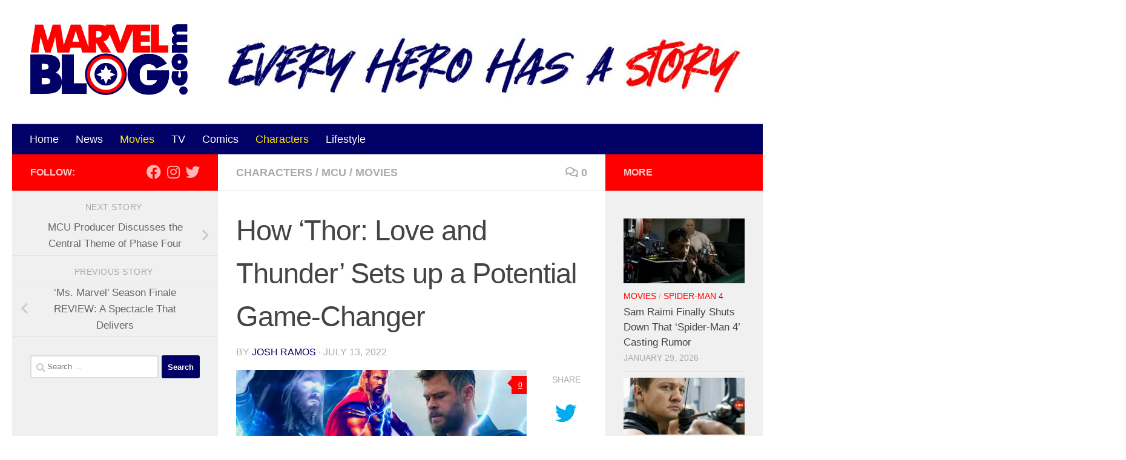

--- FILE ---
content_type: text/html; charset=utf-8
request_url: https://www.google.com/recaptcha/api2/anchor?ar=1&k=6LfTMtkUAAAAAAGh3ndoT8XXZ8_EQ3IkKT8Y-073&co=aHR0cHM6Ly9tYXJ2ZWxibG9nLmNvbTo0NDM.&hl=en&v=N67nZn4AqZkNcbeMu4prBgzg&theme=light&size=normal&anchor-ms=20000&execute-ms=30000&cb=scyrnl465k69
body_size: 49317
content:
<!DOCTYPE HTML><html dir="ltr" lang="en"><head><meta http-equiv="Content-Type" content="text/html; charset=UTF-8">
<meta http-equiv="X-UA-Compatible" content="IE=edge">
<title>reCAPTCHA</title>
<style type="text/css">
/* cyrillic-ext */
@font-face {
  font-family: 'Roboto';
  font-style: normal;
  font-weight: 400;
  font-stretch: 100%;
  src: url(//fonts.gstatic.com/s/roboto/v48/KFO7CnqEu92Fr1ME7kSn66aGLdTylUAMa3GUBHMdazTgWw.woff2) format('woff2');
  unicode-range: U+0460-052F, U+1C80-1C8A, U+20B4, U+2DE0-2DFF, U+A640-A69F, U+FE2E-FE2F;
}
/* cyrillic */
@font-face {
  font-family: 'Roboto';
  font-style: normal;
  font-weight: 400;
  font-stretch: 100%;
  src: url(//fonts.gstatic.com/s/roboto/v48/KFO7CnqEu92Fr1ME7kSn66aGLdTylUAMa3iUBHMdazTgWw.woff2) format('woff2');
  unicode-range: U+0301, U+0400-045F, U+0490-0491, U+04B0-04B1, U+2116;
}
/* greek-ext */
@font-face {
  font-family: 'Roboto';
  font-style: normal;
  font-weight: 400;
  font-stretch: 100%;
  src: url(//fonts.gstatic.com/s/roboto/v48/KFO7CnqEu92Fr1ME7kSn66aGLdTylUAMa3CUBHMdazTgWw.woff2) format('woff2');
  unicode-range: U+1F00-1FFF;
}
/* greek */
@font-face {
  font-family: 'Roboto';
  font-style: normal;
  font-weight: 400;
  font-stretch: 100%;
  src: url(//fonts.gstatic.com/s/roboto/v48/KFO7CnqEu92Fr1ME7kSn66aGLdTylUAMa3-UBHMdazTgWw.woff2) format('woff2');
  unicode-range: U+0370-0377, U+037A-037F, U+0384-038A, U+038C, U+038E-03A1, U+03A3-03FF;
}
/* math */
@font-face {
  font-family: 'Roboto';
  font-style: normal;
  font-weight: 400;
  font-stretch: 100%;
  src: url(//fonts.gstatic.com/s/roboto/v48/KFO7CnqEu92Fr1ME7kSn66aGLdTylUAMawCUBHMdazTgWw.woff2) format('woff2');
  unicode-range: U+0302-0303, U+0305, U+0307-0308, U+0310, U+0312, U+0315, U+031A, U+0326-0327, U+032C, U+032F-0330, U+0332-0333, U+0338, U+033A, U+0346, U+034D, U+0391-03A1, U+03A3-03A9, U+03B1-03C9, U+03D1, U+03D5-03D6, U+03F0-03F1, U+03F4-03F5, U+2016-2017, U+2034-2038, U+203C, U+2040, U+2043, U+2047, U+2050, U+2057, U+205F, U+2070-2071, U+2074-208E, U+2090-209C, U+20D0-20DC, U+20E1, U+20E5-20EF, U+2100-2112, U+2114-2115, U+2117-2121, U+2123-214F, U+2190, U+2192, U+2194-21AE, U+21B0-21E5, U+21F1-21F2, U+21F4-2211, U+2213-2214, U+2216-22FF, U+2308-230B, U+2310, U+2319, U+231C-2321, U+2336-237A, U+237C, U+2395, U+239B-23B7, U+23D0, U+23DC-23E1, U+2474-2475, U+25AF, U+25B3, U+25B7, U+25BD, U+25C1, U+25CA, U+25CC, U+25FB, U+266D-266F, U+27C0-27FF, U+2900-2AFF, U+2B0E-2B11, U+2B30-2B4C, U+2BFE, U+3030, U+FF5B, U+FF5D, U+1D400-1D7FF, U+1EE00-1EEFF;
}
/* symbols */
@font-face {
  font-family: 'Roboto';
  font-style: normal;
  font-weight: 400;
  font-stretch: 100%;
  src: url(//fonts.gstatic.com/s/roboto/v48/KFO7CnqEu92Fr1ME7kSn66aGLdTylUAMaxKUBHMdazTgWw.woff2) format('woff2');
  unicode-range: U+0001-000C, U+000E-001F, U+007F-009F, U+20DD-20E0, U+20E2-20E4, U+2150-218F, U+2190, U+2192, U+2194-2199, U+21AF, U+21E6-21F0, U+21F3, U+2218-2219, U+2299, U+22C4-22C6, U+2300-243F, U+2440-244A, U+2460-24FF, U+25A0-27BF, U+2800-28FF, U+2921-2922, U+2981, U+29BF, U+29EB, U+2B00-2BFF, U+4DC0-4DFF, U+FFF9-FFFB, U+10140-1018E, U+10190-1019C, U+101A0, U+101D0-101FD, U+102E0-102FB, U+10E60-10E7E, U+1D2C0-1D2D3, U+1D2E0-1D37F, U+1F000-1F0FF, U+1F100-1F1AD, U+1F1E6-1F1FF, U+1F30D-1F30F, U+1F315, U+1F31C, U+1F31E, U+1F320-1F32C, U+1F336, U+1F378, U+1F37D, U+1F382, U+1F393-1F39F, U+1F3A7-1F3A8, U+1F3AC-1F3AF, U+1F3C2, U+1F3C4-1F3C6, U+1F3CA-1F3CE, U+1F3D4-1F3E0, U+1F3ED, U+1F3F1-1F3F3, U+1F3F5-1F3F7, U+1F408, U+1F415, U+1F41F, U+1F426, U+1F43F, U+1F441-1F442, U+1F444, U+1F446-1F449, U+1F44C-1F44E, U+1F453, U+1F46A, U+1F47D, U+1F4A3, U+1F4B0, U+1F4B3, U+1F4B9, U+1F4BB, U+1F4BF, U+1F4C8-1F4CB, U+1F4D6, U+1F4DA, U+1F4DF, U+1F4E3-1F4E6, U+1F4EA-1F4ED, U+1F4F7, U+1F4F9-1F4FB, U+1F4FD-1F4FE, U+1F503, U+1F507-1F50B, U+1F50D, U+1F512-1F513, U+1F53E-1F54A, U+1F54F-1F5FA, U+1F610, U+1F650-1F67F, U+1F687, U+1F68D, U+1F691, U+1F694, U+1F698, U+1F6AD, U+1F6B2, U+1F6B9-1F6BA, U+1F6BC, U+1F6C6-1F6CF, U+1F6D3-1F6D7, U+1F6E0-1F6EA, U+1F6F0-1F6F3, U+1F6F7-1F6FC, U+1F700-1F7FF, U+1F800-1F80B, U+1F810-1F847, U+1F850-1F859, U+1F860-1F887, U+1F890-1F8AD, U+1F8B0-1F8BB, U+1F8C0-1F8C1, U+1F900-1F90B, U+1F93B, U+1F946, U+1F984, U+1F996, U+1F9E9, U+1FA00-1FA6F, U+1FA70-1FA7C, U+1FA80-1FA89, U+1FA8F-1FAC6, U+1FACE-1FADC, U+1FADF-1FAE9, U+1FAF0-1FAF8, U+1FB00-1FBFF;
}
/* vietnamese */
@font-face {
  font-family: 'Roboto';
  font-style: normal;
  font-weight: 400;
  font-stretch: 100%;
  src: url(//fonts.gstatic.com/s/roboto/v48/KFO7CnqEu92Fr1ME7kSn66aGLdTylUAMa3OUBHMdazTgWw.woff2) format('woff2');
  unicode-range: U+0102-0103, U+0110-0111, U+0128-0129, U+0168-0169, U+01A0-01A1, U+01AF-01B0, U+0300-0301, U+0303-0304, U+0308-0309, U+0323, U+0329, U+1EA0-1EF9, U+20AB;
}
/* latin-ext */
@font-face {
  font-family: 'Roboto';
  font-style: normal;
  font-weight: 400;
  font-stretch: 100%;
  src: url(//fonts.gstatic.com/s/roboto/v48/KFO7CnqEu92Fr1ME7kSn66aGLdTylUAMa3KUBHMdazTgWw.woff2) format('woff2');
  unicode-range: U+0100-02BA, U+02BD-02C5, U+02C7-02CC, U+02CE-02D7, U+02DD-02FF, U+0304, U+0308, U+0329, U+1D00-1DBF, U+1E00-1E9F, U+1EF2-1EFF, U+2020, U+20A0-20AB, U+20AD-20C0, U+2113, U+2C60-2C7F, U+A720-A7FF;
}
/* latin */
@font-face {
  font-family: 'Roboto';
  font-style: normal;
  font-weight: 400;
  font-stretch: 100%;
  src: url(//fonts.gstatic.com/s/roboto/v48/KFO7CnqEu92Fr1ME7kSn66aGLdTylUAMa3yUBHMdazQ.woff2) format('woff2');
  unicode-range: U+0000-00FF, U+0131, U+0152-0153, U+02BB-02BC, U+02C6, U+02DA, U+02DC, U+0304, U+0308, U+0329, U+2000-206F, U+20AC, U+2122, U+2191, U+2193, U+2212, U+2215, U+FEFF, U+FFFD;
}
/* cyrillic-ext */
@font-face {
  font-family: 'Roboto';
  font-style: normal;
  font-weight: 500;
  font-stretch: 100%;
  src: url(//fonts.gstatic.com/s/roboto/v48/KFO7CnqEu92Fr1ME7kSn66aGLdTylUAMa3GUBHMdazTgWw.woff2) format('woff2');
  unicode-range: U+0460-052F, U+1C80-1C8A, U+20B4, U+2DE0-2DFF, U+A640-A69F, U+FE2E-FE2F;
}
/* cyrillic */
@font-face {
  font-family: 'Roboto';
  font-style: normal;
  font-weight: 500;
  font-stretch: 100%;
  src: url(//fonts.gstatic.com/s/roboto/v48/KFO7CnqEu92Fr1ME7kSn66aGLdTylUAMa3iUBHMdazTgWw.woff2) format('woff2');
  unicode-range: U+0301, U+0400-045F, U+0490-0491, U+04B0-04B1, U+2116;
}
/* greek-ext */
@font-face {
  font-family: 'Roboto';
  font-style: normal;
  font-weight: 500;
  font-stretch: 100%;
  src: url(//fonts.gstatic.com/s/roboto/v48/KFO7CnqEu92Fr1ME7kSn66aGLdTylUAMa3CUBHMdazTgWw.woff2) format('woff2');
  unicode-range: U+1F00-1FFF;
}
/* greek */
@font-face {
  font-family: 'Roboto';
  font-style: normal;
  font-weight: 500;
  font-stretch: 100%;
  src: url(//fonts.gstatic.com/s/roboto/v48/KFO7CnqEu92Fr1ME7kSn66aGLdTylUAMa3-UBHMdazTgWw.woff2) format('woff2');
  unicode-range: U+0370-0377, U+037A-037F, U+0384-038A, U+038C, U+038E-03A1, U+03A3-03FF;
}
/* math */
@font-face {
  font-family: 'Roboto';
  font-style: normal;
  font-weight: 500;
  font-stretch: 100%;
  src: url(//fonts.gstatic.com/s/roboto/v48/KFO7CnqEu92Fr1ME7kSn66aGLdTylUAMawCUBHMdazTgWw.woff2) format('woff2');
  unicode-range: U+0302-0303, U+0305, U+0307-0308, U+0310, U+0312, U+0315, U+031A, U+0326-0327, U+032C, U+032F-0330, U+0332-0333, U+0338, U+033A, U+0346, U+034D, U+0391-03A1, U+03A3-03A9, U+03B1-03C9, U+03D1, U+03D5-03D6, U+03F0-03F1, U+03F4-03F5, U+2016-2017, U+2034-2038, U+203C, U+2040, U+2043, U+2047, U+2050, U+2057, U+205F, U+2070-2071, U+2074-208E, U+2090-209C, U+20D0-20DC, U+20E1, U+20E5-20EF, U+2100-2112, U+2114-2115, U+2117-2121, U+2123-214F, U+2190, U+2192, U+2194-21AE, U+21B0-21E5, U+21F1-21F2, U+21F4-2211, U+2213-2214, U+2216-22FF, U+2308-230B, U+2310, U+2319, U+231C-2321, U+2336-237A, U+237C, U+2395, U+239B-23B7, U+23D0, U+23DC-23E1, U+2474-2475, U+25AF, U+25B3, U+25B7, U+25BD, U+25C1, U+25CA, U+25CC, U+25FB, U+266D-266F, U+27C0-27FF, U+2900-2AFF, U+2B0E-2B11, U+2B30-2B4C, U+2BFE, U+3030, U+FF5B, U+FF5D, U+1D400-1D7FF, U+1EE00-1EEFF;
}
/* symbols */
@font-face {
  font-family: 'Roboto';
  font-style: normal;
  font-weight: 500;
  font-stretch: 100%;
  src: url(//fonts.gstatic.com/s/roboto/v48/KFO7CnqEu92Fr1ME7kSn66aGLdTylUAMaxKUBHMdazTgWw.woff2) format('woff2');
  unicode-range: U+0001-000C, U+000E-001F, U+007F-009F, U+20DD-20E0, U+20E2-20E4, U+2150-218F, U+2190, U+2192, U+2194-2199, U+21AF, U+21E6-21F0, U+21F3, U+2218-2219, U+2299, U+22C4-22C6, U+2300-243F, U+2440-244A, U+2460-24FF, U+25A0-27BF, U+2800-28FF, U+2921-2922, U+2981, U+29BF, U+29EB, U+2B00-2BFF, U+4DC0-4DFF, U+FFF9-FFFB, U+10140-1018E, U+10190-1019C, U+101A0, U+101D0-101FD, U+102E0-102FB, U+10E60-10E7E, U+1D2C0-1D2D3, U+1D2E0-1D37F, U+1F000-1F0FF, U+1F100-1F1AD, U+1F1E6-1F1FF, U+1F30D-1F30F, U+1F315, U+1F31C, U+1F31E, U+1F320-1F32C, U+1F336, U+1F378, U+1F37D, U+1F382, U+1F393-1F39F, U+1F3A7-1F3A8, U+1F3AC-1F3AF, U+1F3C2, U+1F3C4-1F3C6, U+1F3CA-1F3CE, U+1F3D4-1F3E0, U+1F3ED, U+1F3F1-1F3F3, U+1F3F5-1F3F7, U+1F408, U+1F415, U+1F41F, U+1F426, U+1F43F, U+1F441-1F442, U+1F444, U+1F446-1F449, U+1F44C-1F44E, U+1F453, U+1F46A, U+1F47D, U+1F4A3, U+1F4B0, U+1F4B3, U+1F4B9, U+1F4BB, U+1F4BF, U+1F4C8-1F4CB, U+1F4D6, U+1F4DA, U+1F4DF, U+1F4E3-1F4E6, U+1F4EA-1F4ED, U+1F4F7, U+1F4F9-1F4FB, U+1F4FD-1F4FE, U+1F503, U+1F507-1F50B, U+1F50D, U+1F512-1F513, U+1F53E-1F54A, U+1F54F-1F5FA, U+1F610, U+1F650-1F67F, U+1F687, U+1F68D, U+1F691, U+1F694, U+1F698, U+1F6AD, U+1F6B2, U+1F6B9-1F6BA, U+1F6BC, U+1F6C6-1F6CF, U+1F6D3-1F6D7, U+1F6E0-1F6EA, U+1F6F0-1F6F3, U+1F6F7-1F6FC, U+1F700-1F7FF, U+1F800-1F80B, U+1F810-1F847, U+1F850-1F859, U+1F860-1F887, U+1F890-1F8AD, U+1F8B0-1F8BB, U+1F8C0-1F8C1, U+1F900-1F90B, U+1F93B, U+1F946, U+1F984, U+1F996, U+1F9E9, U+1FA00-1FA6F, U+1FA70-1FA7C, U+1FA80-1FA89, U+1FA8F-1FAC6, U+1FACE-1FADC, U+1FADF-1FAE9, U+1FAF0-1FAF8, U+1FB00-1FBFF;
}
/* vietnamese */
@font-face {
  font-family: 'Roboto';
  font-style: normal;
  font-weight: 500;
  font-stretch: 100%;
  src: url(//fonts.gstatic.com/s/roboto/v48/KFO7CnqEu92Fr1ME7kSn66aGLdTylUAMa3OUBHMdazTgWw.woff2) format('woff2');
  unicode-range: U+0102-0103, U+0110-0111, U+0128-0129, U+0168-0169, U+01A0-01A1, U+01AF-01B0, U+0300-0301, U+0303-0304, U+0308-0309, U+0323, U+0329, U+1EA0-1EF9, U+20AB;
}
/* latin-ext */
@font-face {
  font-family: 'Roboto';
  font-style: normal;
  font-weight: 500;
  font-stretch: 100%;
  src: url(//fonts.gstatic.com/s/roboto/v48/KFO7CnqEu92Fr1ME7kSn66aGLdTylUAMa3KUBHMdazTgWw.woff2) format('woff2');
  unicode-range: U+0100-02BA, U+02BD-02C5, U+02C7-02CC, U+02CE-02D7, U+02DD-02FF, U+0304, U+0308, U+0329, U+1D00-1DBF, U+1E00-1E9F, U+1EF2-1EFF, U+2020, U+20A0-20AB, U+20AD-20C0, U+2113, U+2C60-2C7F, U+A720-A7FF;
}
/* latin */
@font-face {
  font-family: 'Roboto';
  font-style: normal;
  font-weight: 500;
  font-stretch: 100%;
  src: url(//fonts.gstatic.com/s/roboto/v48/KFO7CnqEu92Fr1ME7kSn66aGLdTylUAMa3yUBHMdazQ.woff2) format('woff2');
  unicode-range: U+0000-00FF, U+0131, U+0152-0153, U+02BB-02BC, U+02C6, U+02DA, U+02DC, U+0304, U+0308, U+0329, U+2000-206F, U+20AC, U+2122, U+2191, U+2193, U+2212, U+2215, U+FEFF, U+FFFD;
}
/* cyrillic-ext */
@font-face {
  font-family: 'Roboto';
  font-style: normal;
  font-weight: 900;
  font-stretch: 100%;
  src: url(//fonts.gstatic.com/s/roboto/v48/KFO7CnqEu92Fr1ME7kSn66aGLdTylUAMa3GUBHMdazTgWw.woff2) format('woff2');
  unicode-range: U+0460-052F, U+1C80-1C8A, U+20B4, U+2DE0-2DFF, U+A640-A69F, U+FE2E-FE2F;
}
/* cyrillic */
@font-face {
  font-family: 'Roboto';
  font-style: normal;
  font-weight: 900;
  font-stretch: 100%;
  src: url(//fonts.gstatic.com/s/roboto/v48/KFO7CnqEu92Fr1ME7kSn66aGLdTylUAMa3iUBHMdazTgWw.woff2) format('woff2');
  unicode-range: U+0301, U+0400-045F, U+0490-0491, U+04B0-04B1, U+2116;
}
/* greek-ext */
@font-face {
  font-family: 'Roboto';
  font-style: normal;
  font-weight: 900;
  font-stretch: 100%;
  src: url(//fonts.gstatic.com/s/roboto/v48/KFO7CnqEu92Fr1ME7kSn66aGLdTylUAMa3CUBHMdazTgWw.woff2) format('woff2');
  unicode-range: U+1F00-1FFF;
}
/* greek */
@font-face {
  font-family: 'Roboto';
  font-style: normal;
  font-weight: 900;
  font-stretch: 100%;
  src: url(//fonts.gstatic.com/s/roboto/v48/KFO7CnqEu92Fr1ME7kSn66aGLdTylUAMa3-UBHMdazTgWw.woff2) format('woff2');
  unicode-range: U+0370-0377, U+037A-037F, U+0384-038A, U+038C, U+038E-03A1, U+03A3-03FF;
}
/* math */
@font-face {
  font-family: 'Roboto';
  font-style: normal;
  font-weight: 900;
  font-stretch: 100%;
  src: url(//fonts.gstatic.com/s/roboto/v48/KFO7CnqEu92Fr1ME7kSn66aGLdTylUAMawCUBHMdazTgWw.woff2) format('woff2');
  unicode-range: U+0302-0303, U+0305, U+0307-0308, U+0310, U+0312, U+0315, U+031A, U+0326-0327, U+032C, U+032F-0330, U+0332-0333, U+0338, U+033A, U+0346, U+034D, U+0391-03A1, U+03A3-03A9, U+03B1-03C9, U+03D1, U+03D5-03D6, U+03F0-03F1, U+03F4-03F5, U+2016-2017, U+2034-2038, U+203C, U+2040, U+2043, U+2047, U+2050, U+2057, U+205F, U+2070-2071, U+2074-208E, U+2090-209C, U+20D0-20DC, U+20E1, U+20E5-20EF, U+2100-2112, U+2114-2115, U+2117-2121, U+2123-214F, U+2190, U+2192, U+2194-21AE, U+21B0-21E5, U+21F1-21F2, U+21F4-2211, U+2213-2214, U+2216-22FF, U+2308-230B, U+2310, U+2319, U+231C-2321, U+2336-237A, U+237C, U+2395, U+239B-23B7, U+23D0, U+23DC-23E1, U+2474-2475, U+25AF, U+25B3, U+25B7, U+25BD, U+25C1, U+25CA, U+25CC, U+25FB, U+266D-266F, U+27C0-27FF, U+2900-2AFF, U+2B0E-2B11, U+2B30-2B4C, U+2BFE, U+3030, U+FF5B, U+FF5D, U+1D400-1D7FF, U+1EE00-1EEFF;
}
/* symbols */
@font-face {
  font-family: 'Roboto';
  font-style: normal;
  font-weight: 900;
  font-stretch: 100%;
  src: url(//fonts.gstatic.com/s/roboto/v48/KFO7CnqEu92Fr1ME7kSn66aGLdTylUAMaxKUBHMdazTgWw.woff2) format('woff2');
  unicode-range: U+0001-000C, U+000E-001F, U+007F-009F, U+20DD-20E0, U+20E2-20E4, U+2150-218F, U+2190, U+2192, U+2194-2199, U+21AF, U+21E6-21F0, U+21F3, U+2218-2219, U+2299, U+22C4-22C6, U+2300-243F, U+2440-244A, U+2460-24FF, U+25A0-27BF, U+2800-28FF, U+2921-2922, U+2981, U+29BF, U+29EB, U+2B00-2BFF, U+4DC0-4DFF, U+FFF9-FFFB, U+10140-1018E, U+10190-1019C, U+101A0, U+101D0-101FD, U+102E0-102FB, U+10E60-10E7E, U+1D2C0-1D2D3, U+1D2E0-1D37F, U+1F000-1F0FF, U+1F100-1F1AD, U+1F1E6-1F1FF, U+1F30D-1F30F, U+1F315, U+1F31C, U+1F31E, U+1F320-1F32C, U+1F336, U+1F378, U+1F37D, U+1F382, U+1F393-1F39F, U+1F3A7-1F3A8, U+1F3AC-1F3AF, U+1F3C2, U+1F3C4-1F3C6, U+1F3CA-1F3CE, U+1F3D4-1F3E0, U+1F3ED, U+1F3F1-1F3F3, U+1F3F5-1F3F7, U+1F408, U+1F415, U+1F41F, U+1F426, U+1F43F, U+1F441-1F442, U+1F444, U+1F446-1F449, U+1F44C-1F44E, U+1F453, U+1F46A, U+1F47D, U+1F4A3, U+1F4B0, U+1F4B3, U+1F4B9, U+1F4BB, U+1F4BF, U+1F4C8-1F4CB, U+1F4D6, U+1F4DA, U+1F4DF, U+1F4E3-1F4E6, U+1F4EA-1F4ED, U+1F4F7, U+1F4F9-1F4FB, U+1F4FD-1F4FE, U+1F503, U+1F507-1F50B, U+1F50D, U+1F512-1F513, U+1F53E-1F54A, U+1F54F-1F5FA, U+1F610, U+1F650-1F67F, U+1F687, U+1F68D, U+1F691, U+1F694, U+1F698, U+1F6AD, U+1F6B2, U+1F6B9-1F6BA, U+1F6BC, U+1F6C6-1F6CF, U+1F6D3-1F6D7, U+1F6E0-1F6EA, U+1F6F0-1F6F3, U+1F6F7-1F6FC, U+1F700-1F7FF, U+1F800-1F80B, U+1F810-1F847, U+1F850-1F859, U+1F860-1F887, U+1F890-1F8AD, U+1F8B0-1F8BB, U+1F8C0-1F8C1, U+1F900-1F90B, U+1F93B, U+1F946, U+1F984, U+1F996, U+1F9E9, U+1FA00-1FA6F, U+1FA70-1FA7C, U+1FA80-1FA89, U+1FA8F-1FAC6, U+1FACE-1FADC, U+1FADF-1FAE9, U+1FAF0-1FAF8, U+1FB00-1FBFF;
}
/* vietnamese */
@font-face {
  font-family: 'Roboto';
  font-style: normal;
  font-weight: 900;
  font-stretch: 100%;
  src: url(//fonts.gstatic.com/s/roboto/v48/KFO7CnqEu92Fr1ME7kSn66aGLdTylUAMa3OUBHMdazTgWw.woff2) format('woff2');
  unicode-range: U+0102-0103, U+0110-0111, U+0128-0129, U+0168-0169, U+01A0-01A1, U+01AF-01B0, U+0300-0301, U+0303-0304, U+0308-0309, U+0323, U+0329, U+1EA0-1EF9, U+20AB;
}
/* latin-ext */
@font-face {
  font-family: 'Roboto';
  font-style: normal;
  font-weight: 900;
  font-stretch: 100%;
  src: url(//fonts.gstatic.com/s/roboto/v48/KFO7CnqEu92Fr1ME7kSn66aGLdTylUAMa3KUBHMdazTgWw.woff2) format('woff2');
  unicode-range: U+0100-02BA, U+02BD-02C5, U+02C7-02CC, U+02CE-02D7, U+02DD-02FF, U+0304, U+0308, U+0329, U+1D00-1DBF, U+1E00-1E9F, U+1EF2-1EFF, U+2020, U+20A0-20AB, U+20AD-20C0, U+2113, U+2C60-2C7F, U+A720-A7FF;
}
/* latin */
@font-face {
  font-family: 'Roboto';
  font-style: normal;
  font-weight: 900;
  font-stretch: 100%;
  src: url(//fonts.gstatic.com/s/roboto/v48/KFO7CnqEu92Fr1ME7kSn66aGLdTylUAMa3yUBHMdazQ.woff2) format('woff2');
  unicode-range: U+0000-00FF, U+0131, U+0152-0153, U+02BB-02BC, U+02C6, U+02DA, U+02DC, U+0304, U+0308, U+0329, U+2000-206F, U+20AC, U+2122, U+2191, U+2193, U+2212, U+2215, U+FEFF, U+FFFD;
}

</style>
<link rel="stylesheet" type="text/css" href="https://www.gstatic.com/recaptcha/releases/N67nZn4AqZkNcbeMu4prBgzg/styles__ltr.css">
<script nonce="_IdqnLzQaegTeubg9O1agA" type="text/javascript">window['__recaptcha_api'] = 'https://www.google.com/recaptcha/api2/';</script>
<script type="text/javascript" src="https://www.gstatic.com/recaptcha/releases/N67nZn4AqZkNcbeMu4prBgzg/recaptcha__en.js" nonce="_IdqnLzQaegTeubg9O1agA">
      
    </script></head>
<body><div id="rc-anchor-alert" class="rc-anchor-alert"></div>
<input type="hidden" id="recaptcha-token" value="[base64]">
<script type="text/javascript" nonce="_IdqnLzQaegTeubg9O1agA">
      recaptcha.anchor.Main.init("[\x22ainput\x22,[\x22bgdata\x22,\x22\x22,\[base64]/[base64]/MjU1Ong/[base64]/[base64]/[base64]/[base64]/[base64]/[base64]/[base64]/[base64]/[base64]/[base64]/[base64]/[base64]/[base64]/[base64]/[base64]\\u003d\x22,\[base64]\x22,\x22w4/ChhXDuFIXMsO/wq1fVsO/w6bDtMKpwqtcO30DwoXCvsOWbjJ2VjHCqD4fY8O/YcKcKX9Dw7rDswjDqcK4fcOacMKnNcOuSsKMJ8Oawq1JwpxBIADDgDozKGnDtQHDvgEAwo8uASNtRTUJJRfCvsKpasOPCsKkw7bDoS/CmDbDrMOKwo/Dl2xEw6jCgcO7w4QzHsKeZsOEwp/CoDzClw7DhD82ZMK1YG3DjQ5/JMKiw6kSw4piecK6Rwggw5rCpBF1bz8dw4PDhsKqDy/[base64]/Dq8OJw6rDssKTwrQEwrZOw4pfQMOXwrYnwo3DssKdw5Igw4/[base64]/CscKnP1gNwpnCp8KCL8Kwd8Kqwr/CssOaw4pRWWswVcOiRRt9L0Qjw5bCisKreG1DVnNuIcK9wpxqw6l8w5Y/wow/w6PCv0AqBcOtw6QdVMOcwq/DmAIWw4XDl3jCvsK2d0rCl8OQVTgSw5Ruw51Nw7BaV8KJb8OnK2/ClcO5H8KadTIVe8O7wrY5w6VxL8OsX0ApwpXCnkYyCcKQBkvDmmvDsMKdw7nCtXldbMKXH8K9KAXDrcOSPRXCr8ObX0jCj8KNSWjDssKcKzjClhfDlyPCtwvDnU7DliEhwofCmMO/RcK1w6ojwoRBwpjCvMKBL2tJIRxJwoPDhMK/[base64]/DrEcow6hqCkrDoiw1OmnCjcKdFMO1w6zDuXMyw54aw7s/wpfDnxE9w5XDrsOvw7ZUwoHDrcKCwqsTdMOvwq3DgBMyTsKZNMODLw0hw4wMXxrDkcOkfMKxw5Y9UMKmRlfDgX7Cm8OjwqvCjMK+w6VdBsKHecKewqPDmcK2w4hmw7jDiDHCq8Kpw6VyEnh7CiY/wr/[base64]/[base64]/AsK/w5jDk09EJV8dXsKZaSrDi8K9w4rDkcKcT1HCocOaDVzDpcKoDlDDvRRXwqjCgFsFwpnDhB96IjrDpcO0RmUvUQNEw5XDtEpGIjwcwrRrDsOxwoAndsOwwqcyw48CXsOtwrHDl1MzwqLDgF7Cr8O/dErDgMK3VMOZacKlwqrDocK8NlYCw7TDkCpeP8KxwpwiRhvDoTwrw4AWPUwIw5jCnWlGwofChcOOFcKJwoLCgjbDgXkmwprDoAV8NxZeGhvDoCZ/FcO8JwLDmsOcwrFYWgNHwp8nwpw4JlXClsKncj9gR3cDwqnCrcOwHATCoGbDtkslVcOSXsK+w4Q4wp7CpsKAw6rCt8KLwpgtH8K+w6pVNMKAwrLCjErCjMKNwrvCtkgRw4/CrVfCnxLCr8OqfB/DlGBrw5XCpiZhw5rDmMKlw7DDoBvCnsOVw4dAwpLDpWzCg8K0dRsSw5XDlGrDvMKmZsKVZMOrNkzClFBhbsOOd8OqHg/CvMOdw4djPGHDvGo2R8Odw4HDgcKCE8OIJsOnLcKcw4DCjWTDmhrDncKEVsKrw5FLw5nDjE1ETW7CvCbDoQkMTw5Nw5/DoVTCr8K5NhfCu8O4ZsKHTsO/TUfDkcO5wqPCs8KeUDfCpFPDmlc4w7vCpsKlw5LCksKTwphSelvCjcOnwrsuEsOEw6zCkgbDhsO/w4fDllBsFMOdwp8nJ8KewqLCiH9fCFnDmkgewqDDjcKOw4ElQS7CtiFkw7XCn0oHYmLDo2Blb8OnwqZDLcO+cG5Vw7/CrcKow7rDg8Ogw4rDrEHDjcKLwpzDjlXDncORwrHCmcKnw40CFzXDpMOUw77Dh8OpLBd+KVDDjMOPw7o0ccO2WcOew7ZzVcKIw7FJwqjCrcOYw4HDocKRw4rCmnnDpn7DtELDmsKlSMKTX8KxbcOzwr/CgMOSKnvDsXNYwrM4wokUw7rCgsK5wqx3wrjCjGY0bCUtwpYZw7fDmg/[base64]/CkMKEasKtVyhXw5AQPsKfwqrClMOLQH/CmkMSw4U8w4TDpsOgHnTDvMOtc1bCssKNwr3CqsK/w5PCs8KbYsKQJkHDmcKcDsK7w5MJRx7Dp8O1wpQhfsKWwonDnQE4RcO6ccKIwrHCsMOJMB3CtMKSPsO/w6nDnCTDghrDvMOMFF0ew77DncKMfys6w5E3wo4UCsKAwo5ZNsKDwrPCtTPDgyADAsKIw4/Dtjlxw43Ciw1Gwpxnw4AxwrkjEVDDsyvCmwDDucOqf8O7O8Ksw53CmcKJwpAowpTDt8OkSsKKw4p7woRUQyRIJDQ/[base64]/FsKJBcO0w4/DlMK3BA3Cu1fCusOFGMKZY1jCvMO6woPDusODc0nDtVkcwowxw4vDhkRSwo4rHwHDlMKJHMO/wqzCshIrwogiDTrCpTTCkBEDbcOEM0PDsD3CmxTDkcKPLcO7eXzDqcOiPwgwbMKHa0bChsKsaMOCMMOFwo1bdl/DlcKDDsOUKMOgwq7Dh8OSwpjDtGvCm3czB8OHeEjDk8K7wrUqworCrMKewqfCmRE/w50Cwo7CtUfCgQtEGg9gOsOUw5rDtcOAHMKCP8OMF8OyMzIDRCA5XMK4wodXHwPCtMKkw7vCoEEGwrTCp1t2d8KRRyTCisKYwpTDhsK/[base64]/wrPChUbCrcKxwqXDnDrCoSIDwogDb8OiNQomw4AKYDzDncO+wrxTw7w8VBfDm2BCwoMswp3DimvDh8Kow5YPMB/[base64]/DgsKmZ3vDshBDGcKlwpTCh3fDocK9w4p8QzvCpsOkwoHDlF4ZwqXDrXDDu8Otw7TCmHzDmVjDvsKnw5Z/L8OuB8Krw4I5R3bCsRE1TMOQw6oswqnDpVDDuWfDgcO9wrPDmxfCqcKIw6TDg8KeVWRnUMKbwrLCm8OmTCTDvlvCusKvdVHCmcKbXsOIwpfDoGfDk8Oew6LCnwF+w6Ivw7jCl8KiwpnCuGVLUh/[base64]/DrsOPShZlw4NMw7bCnsK/[base64]/w7UFcGVQwpvDl8Oyw4vCscOETRJfwqcMwrYiw6nChy82wq4bwrnCpMOMS8KQw4rDjnrCtcKxIzMrZsKFw7PDm2cESSzDlHPDnS1CwrHDuMKUfg7DnkMpFsOSwpzCr3/Du8O4w4RFwp9vdV8ueCNyw77CmsOUwqlRHz/DkTHDvcKzw7fDv3DCq8OvO37CksKSYMKHFsK/wqrDu1fCj8KPw4vCoh7DtsKJwp7DvcOvw7VRw4YiZMO0bzjCj8KAwr3CsmzCuMOPw5zDvCI5OcOiw7zCjg7CqH7Cr8KXDE7DvAnCkcOKHXzCpUEsfcOEwpfDnwoSUxHCj8KHw6cacnc1wpjDszPDjk5fC1ksw63CuRobamNeFQrDogNFw7zCsg/[base64]/CscK9XsOUdTsvU8OywphfCsK/JcOKw60LF8K6w4HDoMKnwrZ9YjQTIWl7wpvCkSkuIsKuRH/[base64]/CmEVtw4kiwp3CrsKiJGQHwrbCgzIAWwcGw7/[base64]/wo3CiXQ2w7XDgcKqwoEoFVLDjnPDscOIByXDkMO9wogYLMOMwrLCnCcxw5lOwrvDicOtw7UYw5RpE1nCmBQqw5Ziwp7DhMOHPE/CrUE9AGfCi8Osw4Qsw5jCuiTDn8Oxw7/Co8KoI0AfwqxMw6MOPcO4RsKgw6LDvcO7w6TCtsKLw60WbhvCr2pKJDJfw6dgFcKZw5B9wpVhwofDk8KBasONJjPCg3vDn1vCg8O2Y0oPw5HCrcOoaEbDuGoRwrXCt8KXw4/DllFUwpYXAyrCj8K3wp4Zwos2woQlwoDCqBnDhsOpVAjDn14ONyzDq8OKw7TCmsK6SEhzw7TDrcOywppOw6BAw5VJMRHDhmfDoMK9wqnDjsKxw5Yjw4/CnEPCvF9uw5PCocKmUGxJw5g4w4jCnXERK8ObacK3CsOGcMOrw6bDrHbCsMO+w7TDn346DMKKPcORFXfDlC19R8K4T8O5wpnDjmcgfgTDjsKLwoXDrMKCwqYSCyjDhFrCgXoNGXZrwqB4Q8Orw6bDtcK2w5/CucKIw4bDrcOkBMKQw6IfM8KtPREHSEPDvMO9w5kiwrU3wq42P8OTwoLDiwlFwqA+VnJWwq1/wpx9GsODRMOHw5rCrcOpw7RRw5TCrMOZwpjDlsODbBnDslrDuDptLzAhHFvCgcKWW8KWYcOZP8O+CMOHX8OeE8O5w7vDmgwPScKAbGImw6vCmQbCrsOowrDCp2PDqhYpwpwswo3CuRgpwp/CvMOkwprDrHnDrHPDtzLCgWIUw6vCh0g6HcKWcmjDpMOpCMKEw5bChxpSRsK+Fl3CviDCkyknwotEwrLCqAPDumnDq3rCi01/RMOxKMKFfcOlaGbCi8OVwpdDwoPDmMOswovCmsOSwp/CgMONwpjDh8Oxw5stcw1+E37DvcKYOjkrwogcw5BxwoXCjzDDu8OBAELChzTCr2vCnFVhMAvDlTVZcXU0wr44w6YSeDXDrcOEw5nDtsOOMhRzw5JyZcKpwp4xw4ZcT8KKw5bCnTQYw6tWwqLDnnF3w4xfwp3DqXTDs33Cr8Ofw4zCmsKRLcOrwqfCjkJ/woFnwotkwpJOb8KBw5RWE3ZZITzDojvCnMOww7rDmDzDg8KeGCzDv8KJw5/CicO5w4fCvsKbwo4ewoMSwpN0RTwWw7Vuwp0CwozDsSrDqlNNJydfwpzDkT9Rw4fDosOzw7DCpBsaG8Oiw44Cw4vCicOza8O4ahHCnRjDoG7CuB0Uw59ewqzDvGdzOsOlKsO4WsKRw4xtFVhFMBvDvsOPQmMvwp7CuwDCuAPDjsObQMOjw4EywopcwpAAw5DCjX/CsCtuQUMzGV7Cgy3CoxfDhxNCJ8OjwpBHw7nDrlTCusKtwpjDpsOpUmTDs8OewqQ2wqTDksKGw64PKMKNBcOHw73CpMOewqc+w5M9e8OowqXCpsOiX8Kdw6ExTcKOwrdvGgvDtx3DuMOCfcO3bsOjwr3DlAUnU8OxX8ODw7lhw5hdw4pOw5lBNcOHe1/[base64]/Cn8KAw4IfwpkdwpozIcO7w6o6w6Uzw6XDklhyJsKxwqE0wooswrzCih5vFWDCmMOabwEtw5HClsO6wo3CtkvDi8KZaWs5IxAqwoAqw4HDlyvCnSw/wq5mCmrCl8KzNMOYYcKvw6PDssK1woXDgQvDil1Kw5zDvsK3w7h8d8Kla23Ck8OYDEfDtzQNw5ZMwpEAPyHCg3JUw5jCuMKYwqEVw4d5wq3Cp0MyZcKUwrR/wpx8wpRjUyjChBzDlBpmw6PCrsKAw4/[base64]/CvyBrw4o6OMKHIMOiU8KCfMK4V2/CpCBkcC98wqTDvcOpW8KcDjfDlsOuZcKgw6xTwrfCrnLCp8OJw47CsRPDusKawqfDiXvDlnPCuMOvw5DDnsKFN8OZGsKmwqJyOsKiw5kLw7PCtMK/V8OXw5jDtVNxw77DghYNwptqwqvClTQdwqXDhcOuw5pSHsKNd8OYeDzCtA9NTFkrHsOHZsKxw7UZD0PDiQzCv17DmcOGwqDDvCoHwoDDtFnCnDfDp8KiDcOLWcKtwpDDlcOUVcOEw6bCjcKnMcK2w7BWwqQbUMKDKMKtV8O3w4AEckXCi8Obw5/DhGEPJm7Cg8O7ecO1wptdEsKmw77DjMKlwprCjcKswo7CmTTCicKJa8KZE8KjccOVwo4qFcKcwrMowqttw48VVkvDgsKQHsOVLz/Cn8K/w7DChAw1wqogBkkuworDggjDoMKQw7gcwqlDSV7Cg8OVPsO2EGp3IcOsw5bDjVLDpFzDrMKxTcK5wrp5w7bCgzVpw6MpwoLDhcORaRABw4Z1asKkKsOMGS5Gw4/[base64]/[base64]/[base64]/BCbCiMKyXMOdw69UwoBrQcK9wq/Di8OxwoTCpMOQBQY3Ul5ZwrA8SFDCnU1Zw4DCokApcX7Cm8KkH1IkMHHDgsOLw7ABw7TDjkbDhVTDqTHCpMOvRmckLWwYLFIiWcK4wrxjJlE6UsOqM8OPJcOmwogNBmYFUgdKwpnCncOgaEx8MCrDkMKiw45tw6zDmCh/w7whdi0kXcKEwoATcsKpMWVhworDksKxwo5Nwq8pw40XA8OMw4TCu8OLOcK0SkxKwr/Ci8Oww5DDs23DmV3Dg8KcScKLPXs7wpHCgcK1woBzHEFewqDCunLCq8O0TcO7wqZOZzPDlD3CrGBmwqh3KANJw59Vw5/DncKaIGvCvUHCsMOPYhLCpyDDvsOEwrh5wovDgMOtKnnDi1g2MXrCtcOWwr/DmcO4wrZxc8OISsK9woFGABYUUcKWwocEw7YKFmYYGTYLW8OYw50/UzlRZCnCkMK7OsKmwrjCiVrDvMKTGyLDqEHDk2tjbsKywrwBw4vCicKgwq5Pw7pfw5Y4OVwfFDgWDGTDrcKLZMKABTU8S8KnwoEdG8KuwqVidsKmOQ5wwpZwJ8OPwqTCnsORZ0xgwph1wrbCmBLCqcKtw5tZPz/CvsK3w4fCgxZAf8K+wpXDlnzDq8KBw6Ylw4pgNVfCu8KYw5HDr3jCuMKiVcOdChZ2wqjCs2EdeD8Vwo5bwo7Cg8O/wq/DmMOOw67DhVHCncKvw5gaw74Pw4ZqG8Krw6zDvX/[base64]/[base64]/[base64]/K8KGcE9Uw6LCq8Knw7pEwrvDs2DCpsOgwpvCj33DjRTDpH4Bw5PClk1fw7fCoU/Dm0VDwoPCvmnChsOwdVHCpcOTwrNwacKVGHw7MMK1w4JEworDqMKdw4bCiREjV8OYw4fDmcKxwoRVwqJreMKtaW3Dg3XDjcKVwr/CocK+w4x1woLDvyHClDjDlcK4w6BLGV94ewbCg1LCsF7CtsKrwpLCjsOXHMOmN8Odw4kIAsK1wrZuw6NAwrNMwpBfI8Ohw6DCjCzCmsKaM2YnJ8K9wqbDqTF3w4JmFsKLWMOFJTTDgXtVDUbCtC1Dw7UbdcKoV8KMw7vDrkrCmiXCp8KmecOqwqjCuG/[base64]/Cg8KMwooMwrzCucOBO8KYDD0Nw4E9OcK/f8ORYnBcVMOhwpnDthzDlEoJw5FfM8Ktw5XDrcOkwrJNasOhw7XCqXzClC8Se3BEw7lbDj7CncOnw6ATOTJhI1BHwrEXw68eOcO3BRNTw6Eaw4tfBiLDssKjw4J3w4rDoRx/bsO0PiBXR8Omw7fDgMOLC8KmKsKnacKbw7UrM3dtwoxNOnTCnQXCnsOlw6Enw4IzwqQlKX3CqcKifzERwpDDhsK2woIqwq/DvMOiw7t+aScIw5k0w5zChMKhWsOrwqggVcKswrlSJ8ONwphTEjvDh2DCtXrCsMKqecOPw4jDuWtww6Q9w7MSwoFyw4VCw55uwooIwrXCoB3Cqz7CojLCq3Zhw4xYacKywp5qE3xtMjNGw6MzwrUDwo3Cl0wEQsKrdsKSf8Oqw7/Cn1QbFcO+woPCksK7wo7Cu8O3w53CvV1fwpMZOlLCiMKZw4ptEsKscXdsw7l8asKlwpfCqmZKwoDChXzCg8OSw50USzXDhsK3w7oJG27CicO6QMOEE8OnwpkKwrQYE0vCgsO8IMOYZcONFGvCsA4Uw5LCncOiPXjCnWrCsCFkw5/CuidCPcOaIcKIwp3CiHZxwpXDo3PCtmDDvFvCrHfDoTbDncKxwpwLW8K1XXnDrTDCuMOhWMOVWFfDlX/CjT/DnBXChsOcByJKwrZYw5TDlcKpw7PDrV7CpsOiw4jChsO/eXXCpCfDoMOhCsK0a8O0dMKDUsK0wr3DnMOxw5NlfGfClw/CvMOCUMKmwqTCsMOeNWAhG8OMw5lZbyEGwoJoGBfDm8OtYMKOw5ocecK9wr8jw5vCi8OJw7rDt8KPw6PCrMKGYWrCnQ0Zwp7DkifCv0PCqMKcQ8KTw61wG8O1w4RbQcKcwpd3IiMGwoljw7DCqsKIwrbCqMODWBNyScONwoPDoH/CkcOYGcKKwp7CvcKkw4DCiw3DqMK8wrVHIsKLXF4LJMOFLUDDnEw5VcKgBMKjwqtjOsOBw5rCrwEBeEAow5Uqwo7DkMOWwo7Ds8KnRRtAdMKlw5YewqvCpHNkesKkwrrCu8OiHyxqTMOjw4YEwpDCvsKUI27ClF3CjsKSw4RYw5LDscKpcMKWDwHDn8OgPEHCisO9wp/CmsKOwrhmwofCmsKYZMK2RMKdQUXDnMOMWsKgwog7YA1ow4bDssOgI209F8O6w4oywpLCsMO7OcO/[base64]/CpMK4KXDDoMOqLVfDm8Kkw7zCpMKAB07Ck8KxfcKNw64owqjCscKmUzzDvXBQXMK1wrjCoxzCmWh2a1zDksKPTn/CkCfCu8OXKHQ3LG7CowfCssKQeQ/DmlbDrMO2WcObw4Qnw7TDrsO6wrRUw4fDgg5bwqfClALCiBjDkcKQw680aAzCmcKgw5zCmzPCvcO8DcO3wppLOsOCXTLCjMOOwqvCr2fDlUI5wodfLSoZZG16w5g8w5XDq1NHOcKjw4hUScK8w6PCqsOtwrvDlSB/wrw2w49Kw608FRzChAkIDMOxw4/[base64]/wqXDinvDg3NewpTDqsKRfsOiOG3Do8KJw4Q0wrPDo0w2VMOfD8Kjw4wUw7w/w6RsP8OsFxtVwqnCvsOnw7LCnBLDl8OjwrJ5w40sQj4fw7sqd3JEY8OCwr3ChTrDp8OTXcOSw59/[base64]/wr/DqsOZTMKrw7nCmcOFwpzDu1BWLA7DscKjScORwp1efH4jw5FeEFbDgsKfw6rDvsO8CVjCkhrCgWnCvsOEwo0daAHChcOJw65zw6vDg2YMM8Kiw7M6IxvCvXBkw6zCn8OrA8ORTcKXw6sPS8Olw7/[base64]/DnV5/CsO5w5bChURbWkXCpsKEHsKew4skw4N+w7nCrcKuEUsYA0VVN8KNfcOxKMO3T8O/UTJqHz5zwpwOPMKDPMK/bMO4wrfDvcOBw5cRwo/Csz49w58Tw7vCkcKDZsKPMFo9woPCmywhfWloOQ16w6dtccKtw6HDkjzDln3Cq0IqAcOpOsKpw4nDjsKsfjLDucKRQF3Do8OIXsOrPiE9F8OMwonCqMKdwpLCoDrDm8OWC8KFw47CrcKoJcKgC8Kyw7d+L2oEw6DCi1rDocOnfVPDn3rCpn1jwpvDjG5tDsKcw4/CtTzCkk1Hw50dwoXCsWfCgRrDswXDpMK6GMOTw6wSQMOEPwvDn8KHw53Cr0UQH8OmwrzDiUrClm1wMcKzfFTDo8OKeUTDsG/Do8KEFcK5wqFjGAvCjRbCnC1tw4zDmnrDlsOAwqYeMj9NRxgCc10FMsOpwogFWUjClMKWw4nDkMKQw7TDvCHCv8KJw6PDsMOVw5UuOG/DpUcHw4jDqcO6JcOOw5jDkBTCqGcFw50twoREdsOtwpXCs8OOVjlNKTzDpAx0w6rDnsKiw74nWl/[base64]/CrsK4VsOBw6rConBGw7/CvG4fw5lKPsKhDWHCpXwMbMOWIMKLJsKUw6wXwqsFdsKyw5/CrsO4cHTDvsKOw7DCnsKww59Zwo16ClgFwpvDtlYxNsK/QMOLecOrw703RmXCnGJLDm9CwqbCjcOuw61lVcKaMyNbAAs7ZsOAXQkpIMOXVsOrJFwcQMK9w4/Co8Ozwp3Dg8KLdA3DscKkwoXDhR0cw6x6w5zDix/DkXHDi8O0w6jCoHMpZkYLwr9VJjXDgHnCg2h4eWtTEMOwUMKYwofDuEEwMznCt8KBw6rDoSbDmMK3w4LCixpmw65tZ8ORBi9dccOgVsOXw6LCrlDCvw8/[base64]/CiXjCkCbChcOmw7TCvsOodcKGwp4QwpLDqMOcwoJsw4fDvQ3DohLDtDIXwrPCmE/CvCBqb8KsRMOYw4VSw4zDusO9TsKhVmlzacOqw6PDt8Okwo/Dl8K0w7jCvsOBE8KtSjnCsm7DisOWwrHCuMOZw4/CisKQPsKgw40zclZuL33Ds8O5K8OWwo9yw6MCw6fDt8K4w5I5wo7Dr8KaUMOmw75hw6kfCcK6eRjCpTXCsSFKw5LCjMKSPgHCr385MFzCm8K3R8KLwqtZw7HDgMO0OCZyD8OEHmVDTsOEe0fDpj5Pw4HCrnVOwo/CkBnCnxEdwpwrwrrDp8O0wq/[base64]/CMKYw4kQHcOFwqsuaGbDo0bClAXDkhnDnU9uw60sTcO9w4Iiw6QBM1rCt8O7BMKcw6/Dv3jDjRg4w63Ct17DhFbDucOww6zCiGkjdSvCqsKQwrkgwr1EIMKkIETDocKLworDvj0NXSrDvcOLwq1RMFLDssOBw7hZwqvDv8OqLydjRcK+wo5BwozDr8KnPsOOw4LDocKOw6x4AWRswo3DjCPDm8KTw7HCqsKLB8O4wpPCnAllw4DCq3A0wonCs1dywo0lw5/[base64]/DrsO7w7TCiQRqPjR7QMKgwrHCoQ9Qw5Z9aQnCpyLDk8OXwoXCtjDDrUrCqcKow7fDssKrw7HDtXgUDsOFFcKUFXLCizXCpkDClcOfHRTDrgkWwoMOw67DpsK/V1tawpcCw5PCtEvDqHHDpDrDiMO4WyvCjXI6ERgLwrU9woHCs8O1dUtBw7Y4aQoVX08NMSHDrsKowp/Dp1PDtWUaNzdpwojDsnbDvQrDn8KiCwjCr8KhSUvDvcK4DGNYFi5vWUdyEhPDnDR0wq5Nwo02C8OufcKnwozCtTRVLMOGZjjCq8OgwqfDgsOxwoDDvcO/w4jDqSLDtsK8KsK/wpZEwpXCr0vCi33DuVxdw4BpccKmC2jCmsOyw6AQZcO4Ok7CvFITwr3DlMKdRcK3w58zAsK/woMAI8OEwrFhEMKXbMK6U2Jzw5HDuwbDicKTC8KhwqXDusKkw5hrw57CkDLCrMOqwo7CsgfDpcOswo9Gw4fCjDoHw6MvDHTCoMOFwrvCg3AUY8K7HcKvaEQnKWDDpcOGwr/CncOuw69wwq3Ch8KJVSgZw7/[base64]/CoxHDucObHMOmHR8ow6HCpS8Xwq9vRMKMA03Ds8O4w7V+wobCocK9CcONw60RbsK/GsOfw6UNw65Sw6nCosOhwox8w7HCg8KMw7LDpsK6H8OHw5IhdwlkFcKvZFPCgETDpDrDmcOkJnURw7Qgw4Ynw7jCmglaw6vCo8KgwoUIMMOYwpzDlDAqwpx5aELCuGcdw5R+FR0LQivDoDhkH0BWw6d4wrAUw47CjcOhw6/DhWbDnD9Qw6/CsVdHcBjChMOOb0UQw7tdajTCkMOBw5DDvFXDnsKhwoZcw7LCt8O/[base64]/CqRrDuTkcw4FfFRdkSmdgw5BqPQZMw7bCngtaJcKFWsK1JlxzNhvCtsKswowVw4LDj2wgw7zCsHdWS8KOYsK4N0jDrVfCosK8E8Kvw6rDk8KDDMO7UsOqM0YAw4djw6XDlCx/KsONwr4Ow5rDgcKkEDTDh8OFwpp7b1TCpDxbworDv1PDjsOWD8OVUMOfUMOtCmbDn2tlNcKIdsOfwp7DnktrGMOcwrlMEA/Cl8OjwqTDpcKqGG9lwqvCqnHDhEAOw4giwo10wrDCnBMUw58Awq1tw6nCgcKIw496FRFRZHAtJ0rCkk7Ci8O3wqFOw5tNAMOmwpZmSCN4w6IEw4rCgMKrwpBoOFbCvsK+A8OraMKnw4bCpMKmAxTCsAR2IcKfUcKaworCnlcGFAocR8ObecKrJsKGwqVqw7DCo8KpGX/ClsKBwrQSwpoNwqnDl2Iow79Cfi8fwoHCml8NfEUrw4fCgF5IfRTDjcKnT0XDn8OSwpZLw5NDUsKmZQdmSMOwMWEnw7ElwrIBw6DDq8OOw4E2czYFwpxYJsKVwpTCpjw9XwJww4ItJUzDqsK8wqVMwoUBwq/DgcOtw5s1woUewrjDsMKtwqLCrXXDm8O4U2taWm41wolbwrE2U8OXw4bDqHAqAz/Dn8KgwrlFwo4ObcKXw6VrI1XCnAZMwrItwonCh3XDmCAHwp3DqWvCoyzCqcOGw5kqHC85w55lHMKhecK2w43Ci3HCvBbCoADDkcO0w7XDpsKXecOIVcOww6ZewqUYCEhCZMOGNMOvwpsMSgFJGG0MfcKANG4mcwvDlsKMwp99wqkFDBzDn8OFdMOBUMKWw6PCr8K/[base64]/CisKbw7/[base64]/[base64]/CgAbCjcOgXsOjwrXDrMOXPCERLhbCkQI4JDh9bsKow5stwpccSncGN8ONwo8hVsO9wpJSW8Okw4Z4wq7CpgnChSkJPsKjworCjcKew4/DrMOjw6LCsMK7w57Cm8KRw5d4w5NxLMOfaMKew4YYwr/[base64]/DhwQdw4wsw7bDuMO/OcKow5zCkMKhTsKCBw9+w61UwpJYw6HDtznCr8O3NjMWw6PDpsKlSgUew47Ck8O+w6MYwprDu8O0w6nDsU5+W3jClSkOwpvDosOWGy/CqcOyccKpO8OwwozCmgl2wrbChH8VE0HDpsK7XEhoQTl2wphZw6ZUBMK+dMKjRRwGGwHDl8KLeUoMwo8Ww7JTE8OQdXUZwr/Dlghlw4/CqnpmwpHCq8KoaxVsSmgDeS4YwozCtcK6wrlBwoHCiUnDmMK6JcKYMA3DtcKrUsKrwrLCrTDCvsOSfMKWTVDCpz/[base64]/[base64]/wpzCrhnCq8OrPxcgw5M5AHBew4XCh8OVLlPCoxIEf8OUAMKpJMK/bsOCwrF3wobCriAxYFLDn3bDlH7Ch2lqfcKhw7liIsOQGGgiwpbDgcKZJF5VXcOyCsKhwqTChQ/Ciy4vGTlfwrDCgG3DlTXDmHxVOR1Cw4nCsVTDs8O4wowqw4pRdFVWw5AFPWNOMMOvwpcbw44Aw6F1woLDpcKZw7TDoAPDog3DksKGYBpwHWfDh8KCw7zClgrDnXBKWDnCjMOFYcO8wrFHesKgwqjDpsO+H8OoXMOBwp0Aw7puw4FEwrPCtUPCo240Y8OSw4Rww6k/Enh9wpsawqHDqsKBw73DvUw5UsKKw4vDqkprwp/CpsOSSsOQQnDChi/[base64]/DMO8wrzDigPDlBoiwqDCkQDDj8KAw4LDvE0RfEsMHMO9wqAWTMKFwqLDrsKXw4fDngR/w7t9bmx7GsOMw43ChHErXsK5wr/Cjn1QHGTCiisbSsO1LcK0TFvDqsOWa8KYwrwpwoPClxXDpgpEGC9NN1fDgMOvNFPDhsOlMcKJBDhcC8OCwrFcYsKwwrRdw5/[base64]/wpFswr95w70JJ8O9ccOkUMK/cH4GCyHCkWQkS8K3YTQ9w5bCoRd7w7HDuRPCnjfDgcK4wrPDocODHMOmEMKUJFvCsXTCt8OywrPDnsKaZF/CusOfTcK1wo7DmD/DrcOkcMKeOHFZdS4qD8KEwovCtGLChMOcAMOQwpvCnQbDo8Oswox/wrsqw6MLHMKsNGbDh8Kgw6DCqcOnw6YFw7sMJQDCpVMWQ8OVw4/CsX7DnsOoZ8O4T8Klw45hwrPDhw7Dum50dsKwX8OPAUJLP8KpIsOdwqJIacOKVEPCkcK/w6PDhcONTmvDjhI9S8Kidl/DtsOMwpQyw745fgA5TcOnLsKXwrzDuMOqw7HDicKnw6LDkirCtsK0wrpeRBnCv0/CucKZT8OFw6DDlF5Ww7DDsxxWwrPDqXzCvw8sdcK7wo4cw4hdw5PCs8Kxwo/DpnheVX3DicO4PhpEPsK1wrQZGSvDicOkwoDClkZSw7sKPncjwpJdw5nCncKiw6wLwo7CpsK0woJ/wqlhw7UecVLDoSViJgRAw4w8BStwB8OpwojDuxFxTl4RwpfDrMKbARAqO3gJwrPDkcKbw6DCqsOawrNUw7/DjMOHwp5MU8Kuw6TDjsKBwoLCn1ZOw6bCm8KPYcO7NcKRw5vDvMKBWMOpcm4qeA/DszQnw7RgwqTCm1PDgB/Ds8OUwp7DjAjDtMOqbi7DmDcbwpcPNcOoJHrDqnLCk2htAcOZVz7Csikzw5fDlCZJw6zCsSDCol1Cw54ELSspwocSwql7WnHDoUNjP8O/w6gQw7XDh8KXAsOiT8Kkw6jDtsKbfUBzw4rDpsKKw5Uww6HDsFjDhcOww7JYwrhfw47DisO7wq8hVh/Cq3s9w7gZwq3DhMOSwpdJIFFyw5dkw5jCu1XDqcOYwrg3woBNwpgdYMODwrTCs1xBwqY5NkETw5/DgXjCjw9Tw6M9wonCtn/[base64]/DkcO6a8OYY8OPSjHCo8KzY8OLw5Ulw7tMJW0xUcKxwqvChm3DsH7Ds1XDi8OewotowqtWwqrDt3JpLGFWw6RhdjbCoSMzUSHCqSzCs2ZlIgZbKmvCk8OACsO5bMO7w4nCuh/Dl8K5E8KZw4Z1KsKmYlHCo8O9PXU+bsONFBTCu8O+fyDCmsK9w4zDiMO9IcKMMsKCJVxmGC/DjMKrIS7CvMK0w4nCv8OcBgjCsBwNI8K3GEXCkcO7w4J3K8K3w4R7FMOQFMKrwqvDosK2w7fDscOaw6QKM8KfwrImdhoowrHDt8OCOhIebyNaw5YYwoBGIsK7XMKOwowgJ8OEw7Aow55kw5XCpVwpwqZgw6ExYm8vwofDs3liGsKiw55qw6RIw719bMOKw4/[base64]/Cu8O+w4TCt8KnMcO4w5/Dgz/[base64]/DhQfDtgLDlsKOK3tQw57DusOmw4HCrg7CtsO8dsORw55KwpcMWHJceMKxw6DDucOQworDgcKOI8Obcj3Cqx9FwpzCs8OiOcKSwpM1wrRQJMKQw4VeW1DChsOewpdddcK9GR/Ch8OxX38dX2JESGrCtj5mHlnCqsKtDlUoesOdSsOxw6bCilrCrMOuwrcXw4XCgkjCrcK3E0rCpsOofsK9XlbDlmDDl29gw7how4h+wqrCm3vDssKlWXTCrMKzHk/DpyrDk0N4w73DggMewqAhw6nChnIpwoQRMMKoBMKKwp/Dkjtew7/CqcOtRcOSw45bw68+wp/[base64]/[base64]/[base64]/ChcOBwpp0OsO0wpxQeVnDp8KhGiDCoyYcKkHDiMKCw5bDq8OSwpxvwp/Cr8Klw6pfw74Ow48ew5/ClhRIw6sBwrA1w7Y7T8KscsKrSsKewoskFcKZwq4mQsO1w7VJwpJHwpw6w73CnMOMM8O1w6zCkB8xwropw69dfVFwwqLDn8OrwqbDrjnDnsO/G8Kywpo4A8OSw6dKGSbDlcO3wprCi0fCv8KUPcOfw4vDh2rDhsKAwqYew4TDiBFnHQMbLsKdwphfw4jDrcKOMsO6w5fCg8K9w6HCnsOzBxx7IMKYAMKSWSY6V0rCsHYLwpsteQnDlsKcJ8K3TMK/w6EVwrjCnQJGwpvCr8KNf8OpCFrDuMK5wpNTXyzDi8KJa21jwqomesOnw5o9w5LCqy3CkgbCqgXDh8KsEsKywrXDiATDmsKNw7bDq01mCcKLJ8K4wpjDkEXDqsKVW8Kww7PCtcKWL3BOwovCglnDtxfDvnZQbMO1bVVWO8K2w7nCisKiOl/CvjrCiTLCkcKdw6h8wog9YsO/w7/[base64]/Ck8Oww7kqworDq8Knw6/Clz5AK8K3Y8Oib0fDpkU0wpbCiF4jw4jDqQlgw4QBw6bCulvDhmpYVMKcwqhXacOFLsKxQ8KAwq4SwofCtj7CrMKaImghTDDDsWXDtihmwpkjUsKyKTtwa8OZwp/Cv01fwo15wr/CuCFAw6nDuWlFIzvDhcO1wqM6X8O4w6HChMOdwpVxAH3Dk0wRMGMFBsOcLltYWH/CncOAT2MoYFd5woXCo8OswqLCg8OmenYLKsOTwqFgw5xGw5zDhcK5ZA/Dp0MpVsOHWmPDkMKoBzDDmMO/GMOvw5sDwpTDtznDvGvDhAfCtkbDgF/DoMK0bToEw4ApwrMKJ8OFY8KuE35fJknCrQfDoy/CkmjDqGDDlMKBwrNRwqTCmMKSElXDhA3ClMKaE3TCtkfCssKZw6YECsK9Nkg1w7/Ck2XDizDDosKrHcORw7PDuDM6c3rDnAfDhGPClGgjJyvCpcOgw5wIw6zDv8OoTivCsWZYNE/ClcKiwpDDrBHDpcOhF1TDi8KIBiNtwo8UwonDtMKCNx/[base64]/CjDXCssOHCsOdw49leE0/w5bCuRp5MELDiilmbjxJwr0Mw5HDmMKEw4grEjs1ODcqwonDhGrCqUIWPcKNXwjDjcKqZizDiUTDtcKUQkdbd8KrwoPDiR8zwqvCq8OtecKXw7HCm8OHw5V+w5TDl8OzTGPCtGhmwpPDncKYw6g+X1/[base64]/CrlBDw53CtBJmFlDCrgIMR0XDmjQNw4bDqsOoPsOTwqTCtcKadsKUAsKOw6hVw5xjw6zCohzCrBc/[base64]/CocOMDMO0eihWaXw1WgLCqMOBZcOZFsO2w70MLsOMJsO7I8KkO8KVwqzClVbDhhdQZgbDrcK6USnDosOFw57ChsOXfhrDn8KzXDVGfnvCu3JhwoLDqMKpZ8O0XsOdw6/DgwDChkhxw7zDv8KoDh/[base64]/TsOqwoHClVECRsOPwqc1D8OSw40Fw6HDlMKxShfCrcK9G2TDqDxKw48jeMOGfcOjKcO2wocvw5PCrHhWw4Qyw6Jaw5kpw59xW8KjGUxuwqduwoRqEiTCpsOww6/DhS8Tw75WXMOQw5TCo8KHAClowrLCrRnClwTDisOwQBYqw6rCnnISwrnCmyNQHHzDlcOiw5k3wpnCt8KOwoMrwrFHJcOpw4DDiX/CmsO0w7nCucOnwoZVwpEtCybDrwRmwo48w4hjHB3CvC0xXsO2SRRqTiXDgcOUwqDCmX3CksO/w65eXsKIA8KlwoIHw4vCnsKMZ8KHw6Maw4oZw5BBV3DDpD1mwpQMwoApwrzCqcO9AcORw4LDkBYFwrMLTsK4H3DCoU4Sw5Y8J11Jwo/CqkB3e8KpcMOTRMKoDcKSNEDCrSjDo8OAE8KSegvCqi3ChcK2G8Kiw49UUcKKYsKTw5vCssOIwqsMacOgwq/DpgXCtsO7wqnDm8OGO0k6bADCiG7DmzhQPsKWFFDDj8Knw4tMaQc/w4TClsOqJWnDp3RGwrbCsQ5eKcK0bcKZwpNCwrJpXRE1wrnCv2/CrsOLHnYgIwRECn/[base64]/fDQlMn8jw70cw6wQwp8Wwo3DpRcHw4sjw41eQcOQw7wYDcKAN8OFw5Bww48PZUh+wqlvCcOUwppnw7XDkENhw6JsZ8K2ZmhMwp/CtcKvdsOawqUQcAQeN8KIM1/CjwR3wrDDtMOeJ2zCgjjClcONRMKWUMK9XMOOwq3CgFwXwqcQwqDDrG7DgcOEAcOGw4/DncO1w7lVwrlyw7xgKxHCuMOpZsKMLsKQRXbDoErDvcK8w47DrWxLwpdCw7DDgsOuwrd+wqzCusKGUMK4c8K7EsOfQG/Dumt4wo/DkFhOVBrClsOpQj9eP8ObcMKvw5d0ZV/DpcKpYcO3IzLDk3nCsMKIwpjCmG59wp8Aw4dfwp/DjCjCqcObN0A8wrAwwrPDlsKUwobDi8O+wqF3wq/[base64]/Dt0TCuMOMw6Z+H1dBAsOvwqAeBsKnwp/CgMOtczTDoMO1U8OIwqTCs8OFbcKsNCogBDLClcODUMK8eWB7w5LCmwU0OsOvHlQVwp7Dh8OLFiLCv8OiwolbZsKlfcOawodNw61qPcOkw4MBEDpDcy1KcUHCocKFIMK7YHzDmsKiNsKBbHAhwr/Co8KeZcO5eCvDm8O9w5AyW8Ot\x22],null,[\x22conf\x22,null,\x226LfTMtkUAAAAAAGh3ndoT8XXZ8_EQ3IkKT8Y-073\x22,0,null,null,null,1,[21,125,63,73,95,87,41,43,42,83,102,105,109,121],[7059694,458],0,null,null,null,null,0,null,0,1,700,1,null,0,\[base64]/76lBhmnigkZhAoZnOKMAhnM8xEZ\x22,0,0,null,null,1,null,0,0,null,null,null,0],\x22https://marvelblog.com:443\x22,null,[1,1,1],null,null,null,0,3600,[\x22https://www.google.com/intl/en/policies/privacy/\x22,\x22https://www.google.com/intl/en/policies/terms/\x22],\x22JDdT9zNPCM39LQ0O7te5XqZ8j1EznSrdJ2oFoISs6m8\\u003d\x22,0,0,null,1,1769908960220,0,0,[119,1],null,[180,133,105,177],\x22RC-he6P1T9a-OLF3Q\x22,null,null,null,null,null,\x220dAFcWeA4q7w2d4yNwogxKal8-Rt2Q9NKyAa2DnMHTtD-f3eFvmpLYq3qtQlHgSHJKn2wpPw7FkDQS_wUYGuTqX7ldFdIGL8HLsA\x22,1769991760009]");
    </script></body></html>